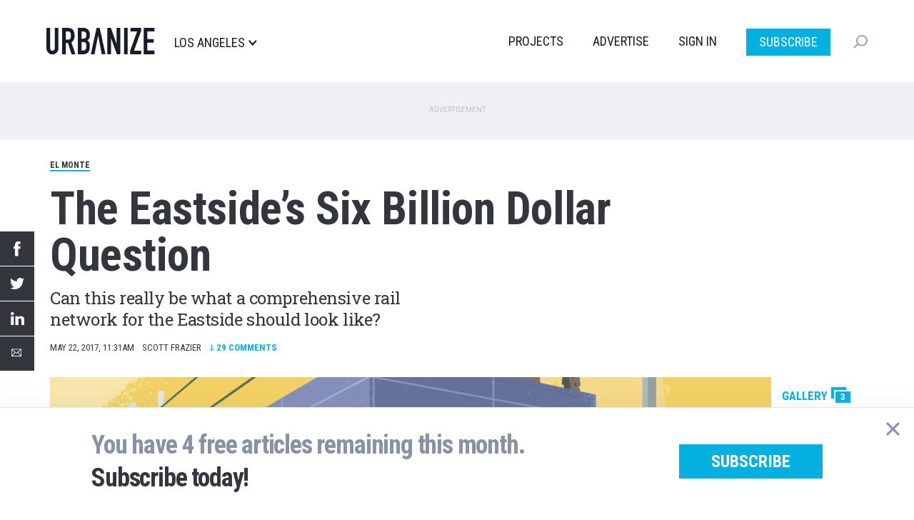

--- FILE ---
content_type: text/html; charset=utf-8
request_url: https://disqus.com/embed/comments/?base=default&f=urbanizela&t_i=node%2F1864&t_u=https%3A%2F%2Fla.urbanize.city%2Fpost%2Feastside%25E2%2580%2599s-six-billion-dollar-question&t_d=The%20Eastside%E2%80%99s%20Six%20Billion%20Dollar%20Question&t_t=The%20Eastside%E2%80%99s%20Six%20Billion%20Dollar%20Question&s_o=default
body_size: 7206
content:
<!DOCTYPE html>

<html lang="en" dir="ltr" class="not-supported type-">

<head>
    <title>Disqus Comments</title>

    
    <meta name="viewport" content="width=device-width, initial-scale=1, maximum-scale=1, user-scalable=no">
    <meta http-equiv="X-UA-Compatible" content="IE=edge"/>

    <style>
        .alert--warning {
            border-radius: 3px;
            padding: 10px 15px;
            margin-bottom: 10px;
            background-color: #FFE070;
            color: #A47703;
        }

        .alert--warning a,
        .alert--warning a:hover,
        .alert--warning strong {
            color: #A47703;
            font-weight: bold;
        }

        .alert--error p,
        .alert--warning p {
            margin-top: 5px;
            margin-bottom: 5px;
        }
        
        </style>
    
    <style>
        
        html, body {
            overflow-y: auto;
            height: 100%;
        }
        

        #error {
            display: none;
        }

        .clearfix:after {
            content: "";
            display: block;
            height: 0;
            clear: both;
            visibility: hidden;
        }

        
    </style>

</head>
<body>
    

    
    <div id="error" class="alert--error">
        <p>We were unable to load Disqus. If you are a moderator please see our <a href="https://docs.disqus.com/help/83/"> troubleshooting guide</a>. </p>
    </div>

    
    <script type="text/json" id="disqus-forumData">{"session":{"canModerate":false,"audienceSyncVerified":false,"canReply":true,"mustVerify":false,"recaptchaPublicKey":"6LfHFZceAAAAAIuuLSZamKv3WEAGGTgqB_E7G7f3","mustVerifyEmail":false},"forum":{"aetBannerConfirmation":null,"founder":"21125076","twitterName":"","commentsLinkOne":"1","guidelines":null,"disableDisqusBrandingOnPolls":false,"commentsLinkZero":"0","disableDisqusBranding":true,"id":"urbanizela","createdAt":"2015-02-22T22:37:56.128145","category":"Business","aetBannerEnabled":false,"aetBannerTitle":null,"raw_guidelines":null,"initialCommentCount":null,"votingType":0,"daysUnapproveNewUsers":null,"installCompleted":true,"moderatorBadgeText":"","commentPolicyText":null,"aetEnabled":false,"channel":null,"sort":4,"description":"\u003cp>From the Westside to Hollywood to the DTLA to the Valley, Urbanize LA is there providing quality commercial real estate development coverage.\u003c/p>","organizationHasBadges":true,"newPolicy":true,"raw_description":"From the Westside to Hollywood to the DTLA to the Valley, Urbanize LA is there providing quality commercial real estate development coverage.","customFont":null,"language":"en","adsReviewStatus":1,"commentsPlaceholderTextEmpty":null,"daysAlive":0,"forumCategory":{"date_added":"2016-01-28T01:54:31","id":1,"name":"Business"},"linkColor":null,"colorScheme":"auto","pk":"3472146","commentsPlaceholderTextPopulated":null,"permissions":{},"commentPolicyLink":null,"aetBannerDescription":null,"favicon":{"permalink":"https://disqus.com/api/forums/favicons/urbanizela.jpg","cache":"//a.disquscdn.com/1768293611/images/favicon-default.png"},"name":"Urbanize LA","commentsLinkMultiple":"{num}","settings":{"threadRatingsEnabled":false,"adsDRNativeEnabled":false,"behindClickEnabled":false,"disable3rdPartyTrackers":false,"adsVideoEnabled":false,"adsProductVideoEnabled":false,"adsPositionBottomEnabled":false,"ssoRequired":false,"contextualAiPollsEnabled":false,"unapproveLinks":false,"adsPositionRecommendationsEnabled":false,"adsEnabled":false,"adsProductLinksThumbnailsEnabled":false,"hasCustomAvatar":false,"organicDiscoveryEnabled":false,"adsProductDisplayEnabled":false,"adsProductLinksEnabled":false,"audienceSyncEnabled":false,"threadReactionsEnabled":false,"linkAffiliationEnabled":false,"adsPositionAiPollsEnabled":false,"disableSocialShare":false,"adsPositionTopEnabled":false,"adsProductStoriesEnabled":false,"sidebarEnabled":false,"adultContent":false,"allowAnonVotes":false,"gifPickerEnabled":true,"mustVerify":true,"badgesEnabled":false,"mustVerifyEmail":true,"allowAnonPost":false,"unapproveNewUsersEnabled":false,"mediaembedEnabled":true,"aiPollsEnabled":false,"userIdentityDisabled":false,"adsPositionPollEnabled":false,"discoveryLocked":false,"validateAllPosts":false,"adsSettingsLocked":false,"isVIP":false,"adsPositionInthreadEnabled":false},"organizationId":2342203,"typeface":"auto","url":"https://la.urbanize.city","daysThreadAlive":0,"avatar":{"small":{"permalink":"https://disqus.com/api/forums/avatars/urbanizela.jpg?size=32","cache":"//a.disquscdn.com/1768293611/images/noavatar32.png"},"large":{"permalink":"https://disqus.com/api/forums/avatars/urbanizela.jpg?size=92","cache":"//a.disquscdn.com/1768293611/images/noavatar92.png"}},"signedUrl":"https://disq.us/?url=https%3A%2F%2Fla.urbanize.city&key=YTIgNkk1wd3a_Dk1Bn8vkg"}}</script>

    <div id="postCompatContainer"><div class="comment__wrapper"><div class="comment__name clearfix"><img class="comment__avatar" src="//a.disquscdn.com/1768293611/images/noavatar92.png" width="32" height="32" /><strong><a href="">LAdevelop</a></strong> &bull; 8 years ago
        </div><div class="comment__content"><p>Scott - Thanks for writing this. You are an excellent voice of reason on all things transit in LA.</p><p>Any back of envelope guess on how much it would cost to extend the red line eastward along Whittier instead? When we're talking about $6 billion in costs, that seems like the much better option.</p></div></div><div class="comment__wrapper"><div class="comment__name clearfix"><img class="comment__avatar" src="//a.disquscdn.com/1768293611/images/noavatar92.png" width="32" height="32" /><strong><a href="">SeaMoney</a></strong> &bull; 8 years ago
        </div><div class="comment__content"><p><a href="https://disq.us/url?url=https%3A%2F%2Fredlinereader.wordpress.com%2F2016%2F02%2F22%2Fmetro-needs-to-reconsider-the-eastside-subway%2F%3Ar6uVJOssY6ULW8SCgFPrXpYDQy8&amp;cuid=3472146" rel="nofollow noopener" target="_blank" title="https://redlinereader.wordpress.com/2016/02/22/metro-needs-to-reconsider-the-eastside-subway/">https://redlinereader.wordp...</a></p></div></div><div class="comment__wrapper"><div class="comment__name clearfix"><img class="comment__avatar" src="https://c.disquscdn.com/uploads/users/5736/4480/avatar92.jpg?1766110577" width="32" height="32" /><strong><a href="">Richard</a></strong> &bull; 8 years ago
        </div><div class="comment__content"><p>If going with the Red/Purple extension, instead of going under Whittier the whole length(which might be too expensive overall), what if it followed the UP ROW or elevated above the I-5 from the LA river to Atlantic Blvd and then tunneled under Whittier.  That wouldnt hit all the same ridership generators, but wouldn't cannibalize the existing Gold Line by being so close to it.</p></div></div><div class="comment__wrapper"><div class="comment__name clearfix"><img class="comment__avatar" src="https://c.disquscdn.com/uploads/users/20765/6948/avatar92.jpg?1532435299" width="32" height="32" /><strong><a href="">Red Line Reader</a></strong> &bull; 8 years ago
        </div><div class="comment__content"><p>It's a long corridor, about 12 miles. $6 billion might be enough, if Metro were able to secure grant funding from the state and feds. The issue is that that would definitely suck up all the available funding, and Metro has essentially promised that both the SGV and Gateway Cities will get a rail line out of this project.</p></div></div><div class="comment__wrapper"><div class="comment__name clearfix"><img class="comment__avatar" src="https://c.disquscdn.com/uploads/users/5736/4480/avatar92.jpg?1766110577" width="32" height="32" /><strong><a href="">Richard</a></strong> &bull; 8 years ago
        </div><div class="comment__content"><p>I think some of the local cities have drawn a line in the sand that anything going along Whittier needs to be below grade.  That would be very costly if it has to be below grade for the entire length. <br> Much cheaper if half of it could be elevated. The question is then, how much could be elevated and how much would have to be a tunnel.</p><p>A red/purple extension on Whittier would also be only 0.7 miles South of the current gold line, which might completely cannibalize it without adding too many new trips.</p><p>If Whittier is really a better option, perhaps the Gold line should head down Atlantic before turning east again, under Whittier, rather than going through more industrial areas and then down Washington.  That saves 4 miles of track getting from DTLA to Atlantic.</p></div></div><div class="comment__wrapper"><div class="comment__name clearfix"><img class="comment__avatar" src="https://c.disquscdn.com/uploads/users/20765/6948/avatar92.jpg?1532435299" width="32" height="32" /><strong><a href="">Red Line Reader</a></strong> &bull; 8 years ago
        </div><div class="comment__content"><p>The most transit-friendly section of Whittier Bl is parallel to the first phase of the GLEE. It's denser and has more intensive commercial development. Plus, there probably isn't as much ridership overlap as you imagine. The 720 is frequent, and the Gold Line is slow with poor connectivity.</p><p><a href="https://uploads.disquscdn.com/images/239e13534a9a151b13a3c7cc622cbec5ae424c659f4bd0d7f26affbaf8f7086e.png" rel="nofollow noopener" target="_blank" title="https://uploads.disquscdn.com/images/239e13534a9a151b13a3c7cc622cbec5ae424c659f4bd0d7f26affbaf8f7086e.png">https://uploads.disquscdn.c...</a></p></div></div><div class="comment__wrapper"><div class="comment__name clearfix"><img class="comment__avatar" src="https://c.disquscdn.com/uploads/users/10752/8116/avatar92.jpg?1595225842" width="32" height="32" /><strong><a href="">Randolph Ruiz</a></strong> &bull; 8 years ago
        </div><div class="comment__content"><p>I love how all of the lines carefully avoid the dark blue areas. Great work!</p></div></div><div class="comment__wrapper"><div class="comment__name clearfix"><img class="comment__avatar" src="https://c.disquscdn.com/uploads/users/5110/6590/avatar92.jpg?1368829799" width="32" height="32" /><strong><a href="">Robb</a></strong> &bull; 8 years ago
        </div><div class="comment__content"><p>Also carefully avoids all of the existing Metrolink stations! Great job!</p></div></div><div class="comment__wrapper"><div class="comment__name clearfix"><img class="comment__avatar" src="https://c.disquscdn.com/uploads/users/5736/4480/avatar92.jpg?1766110577" width="32" height="32" /><strong><a href="">Richard</a></strong> &bull; 8 years ago
        </div><div class="comment__content"><p>Those metrolink stations are moving. </p></div></div><div class="comment__wrapper"><div class="comment__name clearfix"><img class="comment__avatar" src="https://c.disquscdn.com/uploads/users/10752/8116/avatar92.jpg?1595225842" width="32" height="32" /><strong><a href="">Randolph Ruiz</a></strong> &bull; 8 years ago
        </div><div class="comment__content"><p>In fairness, most everyone avoids the Metrolink stations. </p></div></div><div class="comment__wrapper"><div class="comment__name clearfix"><img class="comment__avatar" src="https://c.disquscdn.com/uploads/users/740/6001/avatar92.jpg?1435807275" width="32" height="32" /><strong><a href="">JDRCRASHER</a></strong> &bull; 8 years ago
        </div><div class="comment__content"><p>Lol</p></div></div><div class="comment__wrapper"><div class="comment__name clearfix"><img class="comment__avatar" src="https://c.disquscdn.com/uploads/users/5736/4480/avatar92.jpg?1766110577" width="32" height="32" /><strong><a href="">Richard</a></strong> &bull; 8 years ago
        </div><div class="comment__content"><p>Interesting.<br>Still would be interesting to see how the cost could come down by traveling from the LA River to the I-710 above the I-5 and then transition to under Whittier.   3 miles elevated vs 3 miles tunneled might shave 5-700 million off the price.</p><p>Looking at that map, the neighborhoods south of the 5 are dense, and swinging further south might serve more riders and be cheaper.</p></div></div><div class="comment__wrapper"><div class="comment__name clearfix"><img class="comment__avatar" src="//a.disquscdn.com/1768293611/images/noavatar92.png" width="32" height="32" /><strong><a href="">Andrew</a></strong> &bull; 8 years ago
        </div><div class="comment__content"><p>$1 billion extra for 2,000 extra riders and time savings of 3 minutes.  That is ridiculous.</p></div></div><div class="comment__wrapper"><div class="comment__name clearfix"><img class="comment__avatar" src="https://c.disquscdn.com/uploads/users/5736/4480/avatar92.jpg?1766110577" width="32" height="32" /><strong><a href="">Richard</a></strong> &bull; 8 years ago
        </div><div class="comment__content"><p>Great piece about this unfolding disaster.</p></div></div><div class="comment__wrapper"><div class="comment__name clearfix"><img class="comment__avatar" src="https://c.disquscdn.com/uploads/users/12050/7020/avatar92.jpg?1409681106" width="32" height="32" /><strong><a href="">Ariel Levi Simons</a></strong> &bull; 8 years ago
        </div><div class="comment__content"><p>The good may be the enemy of the great, but if this plans comes to pass I would assume it'll kill more future public support for Metro.<br>I would rather support the use of Metrolink for more of the commuter rail type service and push for grade-separated rail for the Vermont corridor, West Hollywood, and Whittier blvd.</p><p>I guess this is what we get for using a county sales tax for funding a service predicated on the value of land usage.</p></div></div><div class="comment__wrapper"><div class="comment__name clearfix"><img class="comment__avatar" src="https://c.disquscdn.com/uploads/users/21951/9361/avatar92.jpg?1508358400" width="32" height="32" /><strong><a href="">fletcher</a></strong> &bull; 8 years ago
        </div><div class="comment__content"><p>Dumb question, but what's the reasoning behind the El Monte leg of this extension? It parallels the 60 past a golf course, landfill, shopping mall, and recreation area, and then doesn't even connect back up to Metrolink. Why bother?</p></div></div><div class="comment__wrapper"><div class="comment__name clearfix"><img class="comment__avatar" src="https://c.disquscdn.com/uploads/users/5643/5142/avatar92.jpg?1714670576" width="32" height="32" /><strong><a href="">Whitman Lam</a></strong> &bull; 8 years ago
        </div><div class="comment__content"><p>Car commuters desperately want traffic relief on the most congested section of the 60 Fwy. The El Monte Gold Line extension at least gives them an illusion of that. Sort of like how the Foothill Goldline hasn't really sped up the 210 freeway, but it sure does look like it can.</p></div></div><div class="comment__wrapper"><div class="comment__name clearfix"><img class="comment__avatar" src="//a.disquscdn.com/1768293611/images/noavatar92.png" width="32" height="32" /><strong><a href="">NG123</a></strong> &bull; 8 years ago
        </div><div class="comment__content"><p>Politics</p></div></div><div class="comment__wrapper"><div class="comment__name clearfix"><img class="comment__avatar" src="//a.disquscdn.com/1768293611/images/noavatar92.png" width="32" height="32" /><strong><a href="">BuildJM</a></strong> &bull; 8 years ago
        </div><div class="comment__content"><p>Great Question! Even the Whittier leg, It literally runs through warehouses for much of the way.</p></div></div><div class="comment__wrapper"><div class="comment__name clearfix"><img class="comment__avatar" src="//a.disquscdn.com/1768293611/images/noavatar92.png" width="32" height="32" /><strong><a href="">Patrick Jackson</a></strong> &bull; 8 years ago
        </div><div class="comment__content"><p>It does seem dumb that it doesn't connect to Metrolink, and perhaps more importantly, Rio Hondo College.</p></div></div><div class="comment__wrapper"><div class="comment__name clearfix"><img class="comment__avatar" src="https://c.disquscdn.com/uploads/users/20765/6948/avatar92.jpg?1532435299" width="32" height="32" /><strong><a href="">Red Line Reader</a></strong> &bull; 8 years ago
        </div><div class="comment__content"><p>Politics. Measures R and M have empowered subregional councils of government in the allocation of transit dollars. The SR-60 route is in the San Gabriel Valley COG and the Washington route is in the Gateway Cities COG. Funding for the project comes from both subregions in Measure M, which was the reason for Metro directors (Garcetti in particular) to be so bullish on the possibility of building both alternatives.</p><p>The SR-60 route also has the support of the city of Montebello, which doesn't want rail crossing through its city. Previously Montebello has shot down at grade (on Beverly and Whittier), and elevated and subway options on Garfield.</p></div></div><div class="comment__wrapper"><div class="comment__name clearfix"><img class="comment__avatar" src="https://c.disquscdn.com/uploads/users/9485/9340/avatar92.jpg?1438223525" width="32" height="32" /><strong><a href="">Chewie</a></strong> &bull; 8 years ago
        </div><div class="comment__content"><p>It would stop at Montebello's mall and the previous proposal for Washington Blvd. involved demolishing some storefronts in Montebello and building an aerial structure in Montebello that people complained about.</p></div></div><div class="comment__wrapper"><div class="comment__name clearfix"><img class="comment__avatar" src="https://c.disquscdn.com/uploads/users/16394/5308/avatar92.jpg?1435860740" width="32" height="32" /><strong><a href="">Sondre De La Serna</a></strong> &bull; 8 years ago
        </div><div class="comment__content"><p>Completely agree with all of this. A few things that make it hard to change:</p><p>`1. Metro Board - There really isn't much representation for the Eastside on the Metro Board, too much city of LA focus. Which means there's less likely to be a robust discussion, leading to just rubber stamping everything.</p><p>2. Metro Staff - Metro staff are notorious for not taking public transit, especially higher brass. Not to mention that many are not from/don't live on the Eastside, so another point where staff won't push for a project change or submit a staff report that really delves into what you have here.</p><p>Gateway Cities COG (and to some extent San Gabriel Valley COG) is really the last salve in pushing this project to make wholesale changes. Also unlikely to happen because the staff there is less than stellar. It has to come from council direction in Whittier or another city, that makes its way to T-Comm at Gateway Cities COG for a motion or from the County at Hilda Solis's office.</p></div></div><div class="comment__wrapper"><div class="comment__name clearfix"><img class="comment__avatar" src="https://c.disquscdn.com/uploads/users/20765/6948/avatar92.jpg?1532435299" width="32" height="32" /><strong><a href="">Red Line Reader</a></strong> &bull; 8 years ago
        </div><div class="comment__content"><p>I agree. The COGs are in full control, but they also don't appear that interested in transit quality. For what it's worth, the Washington Boulevard coalition doesn't appear happy that they have to share headways with the 60 still.</p></div></div><div class="comment__wrapper"><div class="comment__name clearfix"><img class="comment__avatar" src="https://c.disquscdn.com/uploads/users/5736/4480/avatar92.jpg?1766110577" width="32" height="32" /><strong><a href="">Richard</a></strong> &bull; 8 years ago
        </div><div class="comment__content"><p>If the Eastside really is that poorly represented, perhaps the board is encouraging the train wreck to get worse so they can point to it when they shift funds from it to another project with a 2/3rd vote?</p></div></div><div class="comment__wrapper"><div class="comment__name clearfix"><img class="comment__avatar" src="https://c.disquscdn.com/uploads/users/16394/5308/avatar92.jpg?1435860740" width="32" height="32" /><strong><a href="">Sondre De La Serna</a></strong> &bull; 8 years ago
        </div><div class="comment__content"><p>Wouldn't happen, for equity reasons.</p><p>Projects that are done without the community in mind, though? Exhibit A.</p></div></div><div class="comment__wrapper"><div class="comment__name clearfix"><img class="comment__avatar" src="https://c.disquscdn.com/uploads/users/16469/7125/avatar92.jpg?1695675218" width="32" height="32" /><strong><a href="">Hugh F</a></strong> &bull; 8 years ago
        </div><div class="comment__content"><p>Also, since this is a major line into the suburbs similar to Barcelona's L9&amp;L10, this could be a good time to introduce the large diameter single bore tunnel concept in LA to create the Whittier blvd purple line. </p></div></div><div class="comment__wrapper"><div class="comment__name clearfix"><img class="comment__avatar" src="https://c.disquscdn.com/uploads/users/16469/7125/avatar92.jpg?1695675218" width="32" height="32" /><strong><a href="">Hugh F</a></strong> &bull; 8 years ago
        </div><div class="comment__content"><p>We need a sexy slogan that's catchy to create a momentum for a complete redo of whittier rail access. The 60 alignment; although maybe not the most transit accessible, is at least a quick rail park and ride into downtown. The 60 alignment needs to be pushed through to construction first which could allow more time for the real heavy rail east. The Washington to Whittier alignment needs to be scrapped for the Whittier blvd Purple Line creating that one hour trip from the city of Whittier to Westwood vs an almost 2 hour trip with this gold line proposal.</p><p>Here is my slogan<br>Prop A&amp;C subway ban overturn<br>WWE=(Wilshire/Whittier Expedited/Express)</p><p>"Overturn A&amp;C, and get WWE!<br>A&amp;C, and get WWE!<br>A&amp;C, and get WWE!"</p></div></div><div class="comment__wrapper"><div class="comment__name clearfix"><img class="comment__avatar" src="//a.disquscdn.com/1768293611/images/noavatar92.png" width="32" height="32" /><strong><a href="">BuildJM</a></strong> &bull; 8 years ago
        </div><div class="comment__content"><p>We need more of this kind of analysis, especially when Metro is planning to spend $6 BILLION on this. That is an insane amount of money.</p><p>There has to be a better way. Not much bang-for-the-buck. I realize that this will eventually serve as a southern gateway to the I.E. and O.C, but this needs to be worked out to maximize efficiency and impact. The northern leg seemingly runs through the least-populated parts of the SGV, while the southern leg runs through warehouses.</p></div></div></div>


    <div id="fixed-content"></div>

    
        <script type="text/javascript">
          var embedv2assets = window.document.createElement('script');
          embedv2assets.src = 'https://c.disquscdn.com/embedv2/latest/embedv2.js';
          embedv2assets.async = true;

          window.document.body.appendChild(embedv2assets);
        </script>
    



    
</body>
</html>


--- FILE ---
content_type: image/svg+xml
request_url: https://la.urbanize.city/themes/custom/urbanize_2018/images/share_icon_twitter.svg
body_size: 2201
content:
<?xml version="1.0" encoding="UTF-8"?>
<svg width="48px" height="48px" viewBox="0 0 48 48" version="1.1" xmlns="http://www.w3.org/2000/svg" xmlns:xlink="http://www.w3.org/1999/xlink">
    <!-- Generator: Sketch 51.2 (57519) - http://www.bohemiancoding.com/sketch -->
    <title>Group 2</title>
    <desc>Created with Sketch.</desc>
    <defs></defs>
    <g id="Designs" stroke="none" stroke-width="1" fill="none" fill-rule="evenodd">
        <g id="Urbanize-LA-Detail" transform="translate(0.000000, -544.000000)">
            <g id="Social" transform="translate(0.000000, 544.000000)">
                <g id="Group-2">
                    <rect id="Rectangle-2" fill="#33373D" x="0" y="0" width="48" height="48"></rect>
                    <path d="M34,17.8939901 C33.2647626,18.2157166 32.4734994,18.4327322 31.6432617,18.5298496 C32.4909567,18.0302743 33.1409374,17.2389469 33.4474555,16.2949493 C32.6549743,16.7581556 31.7768305,17.0942699 30.8418489,17.2757156 C30.09362,16.4907828 29.0270994,16 27.8469034,16 C25.5811055,16 23.744027,17.8084628 23.744027,20.0393665 C23.744027,20.3554978 23.7801596,20.6636359 23.8503948,20.9597842 C20.4401275,20.7911275 17.4163571,19.1832942 15.3925258,16.7393715 C15.0393196,17.3356647 14.8371394,18.0294749 14.8371394,18.7704451 C14.8371394,20.1716541 15.5614153,21.408203 16.6624444,22.1323875 C15.9901346,22.1112055 15.3572052,21.92936 14.8038487,21.6268172 C14.8034427,21.6436029 14.8034427,21.6607883 14.8034427,21.6779737 C14.8034427,23.6347105 16.2178917,25.2669231 18.0951627,25.6386072 C17.7508881,25.7305291 17.3883442,25.7800869 17.0140268,25.7800869 C16.7493251,25.7800869 16.492337,25.7549083 16.2418448,25.7073488 C16.7643465,27.3119848 18.2794795,28.4801918 20.0747417,28.5125643 C18.6704423,29.5960434 16.9015691,30.2418944 14.9788279,30.2418944 C14.6479508,30.2418944 14.3211335,30.2227107 14,30.1851426 C15.8163733,31.3321677 17.9729615,32 20.2899133,32 C27.8375657,32 31.9643952,25.8452316 31.9643952,20.5073687 C31.9643952,20.3323175 31.9611473,20.157666 31.9530276,19.9842134 C32.7544405,19.4158965 33.4502974,18.7041015 34,17.8939901" id="Twitter" fill="#FFFFFF"></path>
                </g>
            </g>
        </g>
    </g>
</svg>

--- FILE ---
content_type: application/javascript
request_url: https://la.urbanize.city/modules/custom/urbanize_paywall/js/paywall.js?t8u64p
body_size: 1635
content:
/**
 * Implementation of the regwall/paywall functionality for Urbanize.
 */
(function (Drupal, drupalSettings) {

  Drupal.behaviors.urbanizePaywall = {
    attach: function (context, settings) {
      if (context == document) {
        window.urbanizeMembership.getCurrentUserInfo().then(userInfo => {
          let maxFreeArticles = 0;
          let registrationThreshold = 0;

          if (!userInfo.isSubscriber) {
            if (!userInfo.isAuthenticated) {
              registrationThreshold = drupalSettings.urbanize.paywall.maxFreeArticlesAnonymous ?? 0;
            }
            maxFreeArticles = drupalSettings.urbanize.paywall.maxFreeArticlesAuthenticated ?? 0;
          }
          if (maxFreeArticles > 0 || registrationThreshold > 0) {
            // Get read articles from local storage.
            let readArticles = localStorage.getItem('readArticles');
            readArticles = parseInt(readArticles) || 0;
            let lastReadDate = localStorage.getItem('lastReadDate');

            // If lastReadDate is the previous month, reset read articles.
            if (lastReadDate && new Date(lastReadDate).getMonth() !== new Date().getMonth()) {
              readArticles = 0;
            }

            // Increment and store read articles and last read date.
            readArticles++;
            localStorage.setItem('readArticles', readArticles);
            localStorage.setItem('lastReadDate', new Date().toISOString());

            if (registrationThreshold > 0 && readArticles > registrationThreshold) {
              // Add registration overlay.
              const overlay = document.createElement('div');
              overlay.className = 'paywall-overlay';
              document.body.appendChild(overlay);

              // Load themed paywall dialog message.
              fetch('/paywall-message', {
                method: 'GET',
                headers: {
                  'Content-Type': 'text/html'
                }
              }).then(response => {
                response.text().then(messageContent => {
                  // Show paywall message.
                  const paywallMessage = document.createElement('div');
                  paywallMessage.className = 'paywall-message-dialog';
                  paywallMessage.innerHTML = `
                    <button title="Close" class="dialog-close">
                      <svg xmlns="http://www.w3.org/2000/svg" width="15" height="15" viewBox="0 0 24 24">
                        <line x1="4" y1="4" x2="20" y2="20" stroke="#c0c0c0" stroke-width="2"></line>
                        <line x1="4" y1="20" x2="20" y2="4" stroke="#c0c0c0" stroke-width="2"></line>
                      </svg>
                    </button>
                    <div class="paywall-message-content">
                      ${messageContent}
                    </div>
                  `;

                  document.body.appendChild(paywallMessage);
                  document.body.classList.add('paywall-active');
                  document.body.style.overflow = 'hidden';
                  document.body.style.height = '100vh';
                  paywallMessage.querySelector('.dialog-close').addEventListener('click', () => {
                    paywallMessage.remove();
                    window.location.href = '/';
                  });
                  paywallMessage.querySelector('.urbanize-id-register').addEventListener('click', (event) => {
                    window.urbanizeMembership.invokeUserRegistration();
                  });
                  paywallMessage.querySelector('.urbanize-id-login').addEventListener('click', (event) => {
                    window.urbanizeMembership.invokeUserRegistration();
                  });
                });
              });
            }
            else if (maxFreeArticles > 0) {
              if (readArticles > maxFreeArticles) {
                // Add paywall overlay.
                const overlay = document.createElement('div');
                overlay.className = 'paywall-overlay';
                document.body.appendChild(overlay);

                // Load themed paywall dialog message.
                fetch('/paywall-message?subscribe=1', {
                  method: 'GET',
                  headers: {
                    'Content-Type': 'text/html'
                  }
                }).then(response => {
                  response.text().then(messageContent => {
                    // Show paywall message.
                    const paywallMessage = document.createElement('div');
                    paywallMessage.className = 'paywall-message-dialog';
                    paywallMessage.innerHTML = `
                      <button title="Close" class="dialog-close">
                        <svg xmlns="http://www.w3.org/2000/svg" width="15" height="15" viewBox="0 0 24 24">
                          <line x1="4" y1="4" x2="20" y2="20" stroke="#c0c0c0" stroke-width="2"></line>
                          <line x1="4" y1="20" x2="20" y2="4" stroke="#c0c0c0" stroke-width="2"></line>
                        </svg>
                      </button>
                      <div class="paywall-message-content">
                        ${messageContent}
                      </div>
                    `;

                    document.body.appendChild(paywallMessage);
                    document.body.classList.add('paywall-active');
                    document.body.style.overflow = 'hidden';
                    document.body.style.height = '100vh';
                    paywallMessage.querySelector('.dialog-close').addEventListener('click', () => {
                      paywallMessage.remove();
                      window.location.href = '/';
                    });
                    paywallMessage.querySelector('.urbanize-subscribe').addEventListener('click', (event) => {
                      window.location.href = '/subscribe';
                    });
                    paywallMessage.querySelector('.urbanize-id-login').addEventListener('click', (event) => {
                      window.urbanizeMembership.invokeUserRegistration();
                    });
                  });
                });
              }
              else {
                // Dispatch custom event for articles read.
                // The theme can listen for this event to display a banner.
                function dispatchEvent() {
                  const event = new CustomEvent('urbanizeArticlesRead', {
                    detail: {
                      count: readArticles,
                      max: maxFreeArticles
                    }
                  });
                  document.dispatchEvent(event);
                }

                // Unfortunately, we need to wait for the page to initialize before dispatching the event.
                // Repeatedly set a timeout until the event can be dispatched.
                function setDispatchTimeout() {
                  if (window.urbanizePageIsListening) {
                    dispatchEvent();
                  }
                  else {
                    setTimeout(setDispatchTimeout, 200);
                  }
                }
                setDispatchTimeout();
              }
            }
          }
        });

      }
    }
  };



})(Drupal, drupalSettings);


--- FILE ---
content_type: application/javascript; charset=utf-8
request_url: https://fundingchoicesmessages.google.com/f/AGSKWxVbQFo_JaKa8BdZwJYSQGKCXVSL19SGTY1gReCWxTIj2t02w7XAVVPU_RpxIZ2T4ieqpqTXq3SgYJ-XPODNfkiwECl08n4TkLFkSvlbTq5H8y_SvEiqeaFzwzx866gzWL06y3upeF9aPT6fR9uQf9XicoivU3cFD_WPU4V2GyrjBdWMtvJoVPqRK5af/_.net/bnr//finads./burt/adv_=DisplayAd&/admanagementadvanced.
body_size: -1291
content:
window['3b124bbe-8cbf-4763-a457-fcec74334878'] = true;

--- FILE ---
content_type: image/svg+xml
request_url: https://la.urbanize.city/themes/custom/urbanize_2018/assets/images/ico-instagram.svg
body_size: 3383
content:
<svg xmlns="http://www.w3.org/2000/svg" xmlns:xlink="http://www.w3.org/1999/xlink" width="24.162" height="24.574" viewBox="0 0 24.162 24.574">
  <defs>
    <clipPath id="clip-path">
      <path id="Path_140" data-name="Path 140" d="M10.914-5.481A4.047,4.047,0,0,1,6.919-9.543a4.047,4.047,0,0,1,3.995-4.063,4.047,4.047,0,0,1,3.995,4.063,4.047,4.047,0,0,1-3.995,4.063m0-10.4A6.3,6.3,0,0,0,4.679-9.543,6.27,6.27,0,0,0,10.914-3.2,6.3,6.3,0,0,0,17.15-9.543a6.333,6.333,0,0,0-6.236-6.342" transform="translate(-4.679 15.885)" fill="#757575" clip-rule="evenodd"/>
    </clipPath>
    <clipPath id="clip-path-2">
      <path id="Path_142" data-name="Path 142" d="M15.136-17.154a1.425,1.425,0,0,1,1.413,1.437,1.425,1.425,0,0,1-1.413,1.437,1.425,1.425,0,0,1-1.413-1.437,1.425,1.425,0,0,1,1.413-1.437" transform="translate(-13.724 17.154)" fill="#757575" clip-rule="evenodd"/>
    </clipPath>
    <clipPath id="clip-path-3">
      <path id="Path_146" data-name="Path 146" d="M0,3.971H24.162V-20.6H0Z" transform="translate(0 20.603)" fill="#757575"/>
    </clipPath>
    <clipPath id="clip-path-4">
      <rect id="Rectangle_212" data-name="Rectangle 212" width="26.24" height="26.24" fill="#757575"/>
    </clipPath>
    <clipPath id="clip-path-5">
      <path id="Path_145" data-name="Path 145" d="M22.019-3.213A4.885,4.885,0,0,1,20.607.4a4.985,4.985,0,0,1-3.556,1.288H7.112A4.983,4.983,0,0,1,3.557.4,5.028,5.028,0,0,1,2.241-3.263V-13.42a4.984,4.984,0,0,1,1.316-3.616,4.9,4.9,0,0,1,3.556-1.288H17.148A4.811,4.811,0,0,1,20.7-16.986a5.164,5.164,0,0,1,1.315,3.567Zm.195-15.359A6.875,6.875,0,0,0,17.1-20.6H7.064C2.826-20.6,0-17.73,0-13.42V-3.263a7.2,7.2,0,0,0,2.046,5.3A7.044,7.044,0,0,0,7.112,3.971h9.938a7.126,7.126,0,0,0,5.115-1.932,7.16,7.16,0,0,0,2-5.252V-13.42a7.169,7.169,0,0,0-1.949-5.152Z" transform="translate(0 20.604)" fill="#757575" clip-rule="evenodd"/>
    </clipPath>
    <clipPath id="clip-path-6">
      <path id="Path_144" data-name="Path 144" d="M0,5.24H24.99V-21H0Z" transform="translate(0 21)" fill="#757575"/>
    </clipPath>
  </defs>
  <g id="Group_560" data-name="Group 560" transform="translate(0 20.604)">
    <g id="Group_262" data-name="Group 262" transform="translate(5.846 -14.708)" clip-path="url(#clip-path)">
      <path id="Path_139" data-name="Path 139" d="M3.679-16.885h14.97V-1.7H3.679Z" transform="translate(-4.928 15.635)" fill="#757575"/>
    </g>
    <g id="Group_263" data-name="Group 263" transform="translate(17.147 -16.293)" clip-path="url(#clip-path-2)">
      <path id="Path_141" data-name="Path 141" d="M12.724-18.154h5.324v5.373H12.724Z" transform="translate(-13.973 16.904)" fill="#757575"/>
    </g>
    <g id="Group_268" data-name="Group 268" transform="translate(0 -20.604)" clip-path="url(#clip-path-3)">
      <g id="Group_267" data-name="Group 267" transform="translate(-1.25 -0.495)" style="isolation: isolate">
        <g id="Group_266" data-name="Group 266" clip-path="url(#clip-path-4)">
          <g id="Group_265" data-name="Group 265" transform="translate(1.249 0.495)" clip-path="url(#clip-path-5)">
            <g id="Group_264" data-name="Group 264" transform="translate(0 -0.495)" clip-path="url(#clip-path-6)">
              <path id="Path_143" data-name="Path 143" d="M-1-21.6H25.661V5.47H-1Z" transform="translate(-0.25 20.849)" fill="#757575"/>
            </g>
          </g>
        </g>
      </g>
    </g>
  </g>
</svg>
